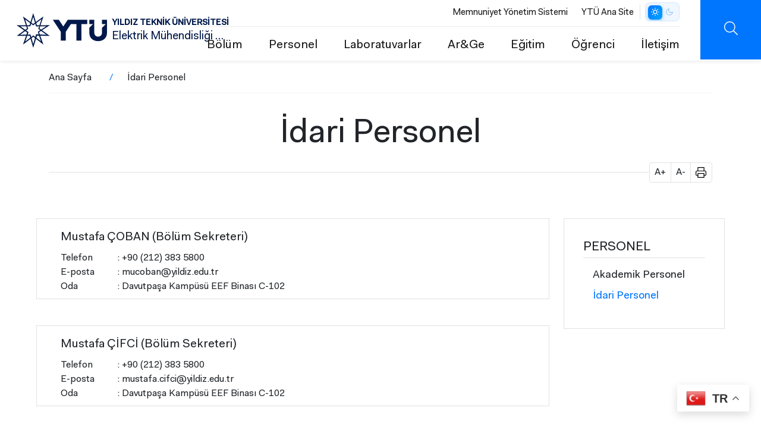

--- FILE ---
content_type: text/html; charset=UTF-8
request_url: https://elm.yildiz.edu.tr/idari-personel
body_size: 11081
content:
<!DOCTYPE html>
<html lang="tr" dir="ltr" prefix="og: https://ogp.me/ns#">
<head>
  <!-- Meta domain doğrulama -->
  <meta name="facebook-domain-verification" content="2jabomtpsjm1om60z1nhyrk0w8wbkp" />

  <!-- Meta Pixel Code -->
  <script>
    !function(f,b,e,v,n,t,s)
    {if(f.fbq)return;n=f.fbq=function(){n.callMethod?
    n.callMethod.apply(n,arguments):n.queue.push(arguments)};
    if(!f._fbq)f._fbq=n;n.push=n;n.loaded=!0;n.version='2.0';
    n.queue=[];t=b.createElement(e);t.async=!0;
    t.src=v;s=b.getElementsByTagName(e)[0];
    s.parentNode.insertBefore(t,s)}(window, document,'script',
    'https://connect.facebook.net/en_US/fbevents.js');
    fbq('init', '4098821720360109');
    fbq('track', 'PageView');
  </script>
  <noscript>
    <img height="1" width="1" style="display:none"
    src="https://www.facebook.com/tr?id=4098821720360109&ev=PageView&noscript=1" />
  </noscript>
  <!-- End Meta Pixel Code -->

  <!-- Twitter Pixel Code -->
  <script>
    !function(e,t,n,s,u,a){
      e.twq||(s=e.twq=function(){
        s.exe?s.exe.apply(s,arguments):s.queue.push(arguments);
      },s.version='1.1',s.queue=[],u=t.createElement(n),
      u.async=!0,u.src='https://static.ads-twitter.com/uwt.js',
      a=t.getElementsByTagName(n)[0],a.parentNode.insertBefore(u,a))
    }(window,document,'script');
    twq('config','o2xz9');
  </script>
  <!-- End Twitter Pixel Code -->

  <meta charset="utf-8" />
<style>/* @see https://github.com/aFarkas/lazysizes#broken-image-symbol */.js img.lazyload:not([src]) { visibility: hidden; }/* @see https://github.com/aFarkas/lazysizes#automatically-setting-the-sizes-attribute */.js img.lazyloaded[data-sizes=auto] { display: block; width: 100%; }</style>
<link rel="canonical" href="http://elm.yildiz.edu.tr/idari-personel" />
<meta name="Generator" content="Drupal 10 (https://www.drupal.org)" />
<meta name="MobileOptimized" content="width" />
<meta name="HandheldFriendly" content="true" />
<meta name="viewport" content="width=device-width, initial-scale=1.0" />
<script type="application/ld+json">{
          "@context": "https://schema.org",
          "@type": "BreadcrumbList",
          "itemListElement": [{
            "@type": "ListItem",
            "position": "1",
            "name": "Ana Sayfa",
            "item": "http://elm.yildiz.edu.tr/"
          },{
              "@type": "ListItem",
              "position": "2",
              "name": "İdari Personel"
            }]}</script>
<link rel="icon" href="/themes/custom/ytu/favicon.ico" type="image/vnd.microsoft.icon" />
<link rel="alternate" hreflang="tr" href="http://elm.yildiz.edu.tr/idari-personel" />

  <title>İdari Personel | YTÜ Elektrik Mühendisliği Bölümü</title>
  <link rel="stylesheet" media="all" href="/core/themes/stable9/css/system/components/align.module.css?t7ncsc" />
<link rel="stylesheet" media="all" href="/core/themes/stable9/css/system/components/fieldgroup.module.css?t7ncsc" />
<link rel="stylesheet" media="all" href="/core/themes/stable9/css/system/components/container-inline.module.css?t7ncsc" />
<link rel="stylesheet" media="all" href="/core/themes/stable9/css/system/components/clearfix.module.css?t7ncsc" />
<link rel="stylesheet" media="all" href="/core/themes/stable9/css/system/components/details.module.css?t7ncsc" />
<link rel="stylesheet" media="all" href="/core/themes/stable9/css/system/components/hidden.module.css?t7ncsc" />
<link rel="stylesheet" media="all" href="/core/themes/stable9/css/system/components/item-list.module.css?t7ncsc" />
<link rel="stylesheet" media="all" href="/core/themes/stable9/css/system/components/js.module.css?t7ncsc" />
<link rel="stylesheet" media="all" href="/core/themes/stable9/css/system/components/nowrap.module.css?t7ncsc" />
<link rel="stylesheet" media="all" href="/core/themes/stable9/css/system/components/position-container.module.css?t7ncsc" />
<link rel="stylesheet" media="all" href="/core/themes/stable9/css/system/components/reset-appearance.module.css?t7ncsc" />
<link rel="stylesheet" media="all" href="/core/themes/stable9/css/system/components/resize.module.css?t7ncsc" />
<link rel="stylesheet" media="all" href="/core/themes/stable9/css/system/components/system-status-counter.css?t7ncsc" />
<link rel="stylesheet" media="all" href="/core/themes/stable9/css/system/components/system-status-report-counters.css?t7ncsc" />
<link rel="stylesheet" media="all" href="/core/themes/stable9/css/system/components/system-status-report-general-info.css?t7ncsc" />
<link rel="stylesheet" media="all" href="/core/themes/stable9/css/system/components/tablesort.module.css?t7ncsc" />
<link rel="stylesheet" media="all" href="/modules/contrib/extlink/extlink.css?t7ncsc" />
<link rel="stylesheet" media="all" href="/modules/contrib/paragraphs/css/paragraphs.unpublished.css?t7ncsc" />
<link rel="stylesheet" media="all" href="/core/themes/stable9/css/core/assets/vendor/normalize-css/normalize.css?t7ncsc" />
<link rel="stylesheet" media="all" href="/themes/custom/ytu/css/_global/bs/bootstrap-grid.css?t7ncsc" />
<link rel="stylesheet" media="all" href="/themes/custom/ytu/css/_global/style.css?t7ncsc" />
<link rel="stylesheet" media="all" href="/themes/custom/ytu/css/_global/dark-mode.css?t7ncsc" />
<link rel="stylesheet" media="all" href="/themes/custom/ytu/css/_global/icons.css?t7ncsc" />
<link rel="stylesheet" media="all" href="/themes/custom/ytu/css/_global/print.css?t7ncsc" />
<link rel="stylesheet" media="all" href="/themes/custom/ytu/css/header-modern-controls.css?t7ncsc" />
<link rel="stylesheet" media="all" href="/themes/custom/ytu/components/_global/aos/aos.min.css?t7ncsc" />
<link rel="stylesheet" media="all" href="/themes/custom/ytu/css/_global/bs/buttons.css?t7ncsc" />
<link rel="stylesheet" media="all" href="/themes/custom/ytu/css/_global/utilities.css?t7ncsc" />
<link rel="stylesheet" media="all" href="/themes/custom/ytu/css/person_content2/person_content2.css?t7ncsc" />
<link rel="stylesheet" media="all" href="/themes/custom/ytu/css/share/share.css?t7ncsc" />
<link rel="stylesheet" media="all" href="/themes/custom/ytu/css/sidebar/sidebar.css?t7ncsc" />
<link rel="stylesheet" media="all" href="/themes/custom/ytu/components/_global/select2/select2.min.css?t7ncsc" />
<link rel="stylesheet" media="all" href="/themes/custom/ytu/css/_global/select2/select2-custom.css?t7ncsc" />
<link rel="stylesheet" media="all" href="/themes/custom/ytu/css/static-search/static-search.css?t7ncsc" />
<link rel="stylesheet" media="all" href="/themes/custom/ytu/css/subsite/css/subsite-header.css?t7ncsc" />
<link rel="stylesheet" media="all" href="/themes/custom/ytu/css/subsite/css/subsite-footer.css?t7ncsc" />
<link rel="stylesheet" media="all" href="/themes/custom/ytu/css/subsite/css/subsite.css?t7ncsc" />

  

  <!-- Google Analytics -->
  <script async src="//www.google-analytics.com/analytics.js"></script>
  <script async src="https://www.googletagmanager.com/gtag/js?id=G-DWKC67PSKG"></script>
  <script>
    window.dataLayer = window.dataLayer || [];
    function gtag(){dataLayer.push(arguments);}
    gtag('js', new Date());
    gtag('config', 'G-DWKC67PSKG');
  </script>
</head>

  <body class="path-node">
        <a href="#main-content" class="visually-hidden focusable">
      Ana içeriğe atla
    </a>
    
      <div class="dialog-off-canvas-main-canvas" data-off-canvas-main-canvas>
    
<div class="layout-container">

      <div class="header-mobile-left position-fixed"></div>
<header class="main-header d-flex align-items-center justify-content-between fixed">
  <div class="branding-wrap mx-5">
    <div>
  
    
        <a href="/" rel="home">
      <img src="/themes/custom/ytu/logo-subsite.svg" alt="Ana Sayfa" fetchpriority="high" />
    </a>
        <a href="/" rel="home">YILDIZ TEKNİK ÜNİVERSİTESİ</a>
    <a href="/" rel="home">Elektrik Mühendisliği Bölümü</a>
</div>

  </div>
  <div class="rightBar d-flex">
    <div class="header-menu">
      <div class="header-top-menu d-flex align-items-center fs-10 justify-content-end">
        <div class="header-top-menu-wrapper border-end">
              <nav  class="block block-menu navigation menu--header-top">
  
    
  
    

        
              <ul>
              <li>
        <a href="https://bkys.yildiz.edu.tr/editMemnuniyetYonetimi">Memnuniyet Yönetim Sistemi</a>
              </li>
          <li>
        <a href="https://yildiz.edu.tr">YTÜ Ana Site</a>
              </li>
        </ul>
  


  </nav>

        </div>
        <div class="language-switcher-language-url" role="navigation">
  
    
      
  </div>

        <div class="dark-mode-switch d-flex align-items-center justify-content-center ">
          <span class="me-1">Mod</span>
          <ul class="position-relative">
            <li class="bar-bg"></li>
            <li class="white active">
              <a href="javascript:void(0);">
                <i class="ytu-icon sun"></i>
              </a>
            </li>
            <li class="dark">
              <a href="javascript:void(0);">
                <i class="ytu-icon moon"></i>
              </a>
            </li>
          </ul>
        </div>
      </div>
      <div class="header-bottom-menu fs-7  d-flex justify-content-end align-items-center">
                                <nav aria-labelledby="block-ytu-main-menu-menu" id="block-ytu-main-menu" class="block navbar navbar-light navbar-expand-lg block-menu navigation menu--main">
  
            
      <h2 class="visually-hidden" id="block-ytu-main-menu-menu">Ana Menü</h2>
    

        
              <ul>
              <li>
        <a href="">Bölüm</a>
                                <ul>
              <li>
        <a href="/yonetim" data-drupal-link-system-path="node/190">Yönetim</a>
              </li>
          <li>
        <a href="/hakkinda" data-drupal-link-system-path="node/1485">Tarihçe</a>
              </li>
          <li>
        <a href="/misyon-ve-vizyon" data-drupal-link-system-path="node/65">Misyon ve Vizyon</a>
              </li>
          <li>
        <a href="/bolum-tanitimi" data-drupal-link-system-path="node/44">Bölüm Tanıtımı</a>
              </li>
          <li>
        <a href="/komisyonlar" data-drupal-link-system-path="node/3606">Komisyonlar</a>
              </li>
          <li>
        <a href="https://kalite.yildiz.edu.tr/sayfa/Kalite-Dok%c3%bcmanlar%c4%b1/Formlar/339">Formlar</a>
              </li>
          <li>
        <a href="/etik-ilkeler-yonergesi" data-drupal-link-system-path="node/3186">Etik İlkeler Yönergesi</a>
              </li>
          <li>
        <a href="/program-egitim-amaclari" data-drupal-link-system-path="node/3552">Program Eğitim Amaçları</a>
              </li>
          <li>
        <a href="/program-ciktilari" data-drupal-link-system-path="node/3555">Program Çıktıları</a>
              </li>
          <li>
        <a href="/emekli-ogretim-uyeleri" data-drupal-link-system-path="node/1487">Emeği Geçenler</a>
              </li>
        </ul>
  
              </li>
          <li>
        <a href="">Personel</a>
                                <ul>
              <li>
        <a href="/akademik-personel" data-drupal-link-system-path="node/2795">Akademik Personel</a>
              </li>
          <li>
        <a href="/idari-personel" data-drupal-link-system-path="node/295" class="is-active" aria-current="page">İdari Personel</a>
              </li>
        </ul>
  
              </li>
          <li>
        <a href="">Laboratuvarlar</a>
                                <ul>
              <li>
        <a href="https://labsis.yildiz.edu.tr/Root/LabDetails/8793dda2-7ac0-4b5c-b441-6e57982d93fd">ABB Motor Kontrol Laboratuvarı</a>
              </li>
          <li>
        <a href="https://labsis.yildiz.edu.tr/Root/LabDetails/987da7eb-55b7-4012-8f49-d58e7b05502d">Aydınlatma Laboratuvarı</a>
              </li>
          <li>
        <a href="https://labsis.yildiz.edu.tr/Root/LabDetails/3c5da149-e9ad-438b-bf64-9c36b0a58f21">Elektrik Devre Laboratuvarı</a>
              </li>
          <li>
        <a href="https://labsis.yildiz.edu.tr/Root/LabDetails/fe2328bb-4280-44e5-a430-3517cb02bdf5">Elektrik Makinaları Laboratuvarı</a>
              </li>
          <li>
        <a href="https://labsis.yildiz.edu.tr/Root/LabDetails/845f0b0b-bace-47c1-8011-669e7e2176bb">Elektrik Tesisleri Laboratuvarı</a>
              </li>
          <li>
        <a href="/elektrik-ic-tesisat-laboratuvari" data-drupal-link-system-path="node/3351">Elektrik İç Tesisat Laboratuvarı</a>
              </li>
          <li>
        <a href="/elektronik-laboratuvari" data-drupal-link-system-path="node/1488">Elektronik Laboratuvarı</a>
              </li>
          <li>
        <a href="https://labsis.yildiz.edu.tr/Root/LabDetails/aa912076-d074-42ab-b108-184fa531d1a3">Güç Elektroniği Laboratuvarı</a>
              </li>
          <li>
        <a href="https://labsis.yildiz.edu.tr/Root/LabDetails/7061de83-9269-47a5-9eb7-36f1b642a667">Yenilenebilir Enerji Sistemleri Laboratuvarı</a>
              </li>
          <li>
        <a href="https://labsis.yildiz.edu.tr/Root/LabDetails/4edba41f-8f00-4c1a-bb76-3cde9652d4da">Yüksek Gerilim Laboratuvarı</a>
              </li>
        </ul>
  
              </li>
          <li>
        <a href="">Ar&amp;Ge</a>
                                <ul>
              <li>
        <a href="https://avesis.yildiz.edu.tr/arama?Bulunan_Kay%C4%B1t_T%C3%BCrleri%5B0%5D=Yay%C4%B1nlar&amp;Fak%C3%BClte%5B0%5D=Elektrik-Elektronik%20Fak%C3%BCltesi&amp;B%C3%B6l%C3%BCm%5B0%5D=Elektrik%20M%C3%BCh.B%C3%B6l%C3%BCm%C3%BC">Yayınlar</a>
              </li>
          <li>
        <a href="https://avesis.yildiz.edu.tr/arama?Bulunan_Kay%C4%B1t_T%C3%BCrleri%5B0%5D=Projeler&amp;Fak%C3%BClte%5B0%5D=Elektrik-Elektronik%20Fak%C3%BCltesi&amp;B%C3%B6l%C3%BCm%5B0%5D=Elektrik%20M%C3%BCh.B%C3%B6l%C3%BCm%C3%BC">Projeler</a>
              </li>
        </ul>
  
              </li>
          <li>
        <a href="">Eğitim</a>
                                <ul>
              <li>
        <a href="http://www.bologna.yildiz.edu.tr/index.php?r=program/view&amp;id=7&amp;aid=4">Lisans Programı</a>
              </li>
          <li>
        <a href="http://www.bologna.yildiz.edu.tr/index.php?r=program/view&amp;id=322&amp;aid=4">Elektrik Tesisleri Yüksek Lisans Programı</a>
              </li>
          <li>
        <a href="http://www.bologna.yildiz.edu.tr/index.php?r=program/view&amp;id=324&amp;aid=4">Elektrik Makinaları ve Güç Elektroniği Yüksek Lisans Programı</a>
              </li>
          <li>
        <a href="http://www.bologna.yildiz.edu.tr/index.php?r=program/view&amp;id=323&amp;aid=4">Elektrik Tesisleri Doktora Programı</a>
              </li>
          <li>
        <a href="http://www.bologna.yildiz.edu.tr/index.php?r=program/view&amp;id=325&amp;aid=4">Elektrik Makinaları ve Güç Elektroniği Doktora Programı</a>
              </li>
        </ul>
  
              </li>
          <li>
        <a href="">Öğrenci</a>
                                <ul>
              <li>
        <a href="https://elm.yildiz.edu.tr/bitirme-calismasi">Bitirme Çalışması</a>
              </li>
          <li>
        <a href="https://elm.yildiz.edu.tr/muhendislik-tasarimi">Tasarım Projesi</a>
              </li>
          <li>
        <a href="https://elm.yildiz.edu.tr/cdtp">Çok Disiplinli Tasarım Projesi</a>
              </li>
          <li>
        <a href="https://elm.yildiz.edu.tr/isletmede-mesleki-egitim-koop">KOOP</a>
              </li>
          <li>
        <a href="https://elm.yildiz.edu.tr/staj-islemleri">Staj</a>
              </li>
          <li>
        <a href="https://erasmus.yildiz.edu.tr/">Erasmus</a>
              </li>
          <li>
        <a href="https://www.yildiz.edu.tr/kampus/kampus-yasami/ogrenci-kulupleri">Öğrenci Kulüpleri</a>
              </li>
          <li>
        <a href="/akran-danisman" data-drupal-link-system-path="node/2830">Akran Danışman</a>
              </li>
          <li>
        <a href="https://ogi.yildiz.edu.tr/ogi/3">Akademik Takvim</a>
              </li>
          <li>
        <a href="/ders-programi" data-drupal-link-system-path="node/3546">Ders Programı</a>
              </li>
          <li>
        <a href="https://kalite.yildiz.edu.tr/media/files/Y%C3%96-075-YT%C3%9C%20S%C4%B1nav%20Y%C3%B6nergesi.docx">Sınav Kuralları</a>
              </li>
          <li>
        <a href="/cap-protokolleri" data-drupal-link-system-path="node/3549">ÇAP Protokolleri</a>
              </li>
          <li>
        <a href="/cift-anadal-yandal-kurumlarasi-ve-kurumici-gecisler" data-drupal-link-system-path="node/3486">Çift Anadal, Yandal, Kurumlarası ve Kurumiçi Geçişler</a>
              </li>
        </ul>
  
              </li>
          <li>
        <a href="/iletisim" data-drupal-link-system-path="node/52">İletişim</a>
              </li>
        </ul>
  


  </nav>


              </div>
    </div>
    <div class="header-buttonbar d-flex">
                                      <div class="searchBtn ytu-icon search d-flex" data-url="/search/content"></div>
      <div class="iconMenu d-flex d-lg-none">
        <div class="ico">
            <span></span>
            <span></span>
            <span></span>
        </div>
      </div>
    </div>
  </div>
  <div class="submenu" style="visibility: hidden;opacity:0;">
    <div class="container">
      <div class="row">
        <div class="searchBar">
            <form action="/search/content">
                <div class="form-group">
                    <input type="text" name="keys" autocomplete="off" placeholder="YTÜ'de ara...">
                </div>
                <div class="submit">
                    <button class="ytu-icon search"></button>
                </div>
            </form>
        </div>
        <div class="all">
          <div class="iconMenu mobile-menu-icon open d-block d-lg-none">
            <div class="ico">
              <span></span>
              <span></span>
              <span></span>
              </div>
            </div>
          <div class="menu-wrapper">
                                <nav aria-labelledby="block-header-main-menu-menu" id="block-header-main-menu" class="block navbar navbar-light navbar-expand-lg block-menu navigation menu--main">
  
            
      <h2 class="visually-hidden" id="block-header-main-menu-menu">Ana Menü</h2>
    

        




              <ul class="nav navbar-nav">
                                            <li  class="nav-item menu-expanded" data-aos="fade-right" data-aos-easing="ease-in-sine">
            <a href="" class="nav-link menu-toggle" role="button" aria-expanded="false">Bölüm</a>
          
                                    <ul class="sub-menu">
                                            <li >
                            <a href="/yonetim" class="menu-item" data-drupal-link-system-path="node/190">Yönetim</a>
          
                    </li>
                                        <li >
                            <a href="/hakkinda" class="menu-item" data-drupal-link-system-path="node/1485">Tarihçe</a>
          
                    </li>
                                        <li >
                            <a href="/misyon-ve-vizyon" class="menu-item" data-drupal-link-system-path="node/65">Misyon ve Vizyon</a>
          
                    </li>
                                        <li >
                            <a href="/bolum-tanitimi" class="menu-item" data-drupal-link-system-path="node/44">Bölüm Tanıtımı</a>
          
                    </li>
                                        <li >
                            <a href="/komisyonlar" class="menu-item" data-drupal-link-system-path="node/3606">Komisyonlar</a>
          
                    </li>
                                        <li >
                            <a href="https://kalite.yildiz.edu.tr/sayfa/Kalite-Dok%c3%bcmanlar%c4%b1/Formlar/339" class="menu-item">Formlar</a>
          
                    </li>
                                        <li >
                            <a href="/etik-ilkeler-yonergesi" class="menu-item" data-drupal-link-system-path="node/3186">Etik İlkeler Yönergesi</a>
          
                    </li>
                                        <li >
                            <a href="/program-egitim-amaclari" class="menu-item" data-drupal-link-system-path="node/3552">Program Eğitim Amaçları</a>
          
                    </li>
                                        <li >
                            <a href="/program-ciktilari" class="menu-item" data-drupal-link-system-path="node/3555">Program Çıktıları</a>
          
                    </li>
                                        <li >
                            <a href="/emekli-ogretim-uyeleri" class="menu-item" data-drupal-link-system-path="node/1487">Emeği Geçenler</a>
          
                    </li>
            </ul>
  
                    </li>
                                        <li  class="nav-item menu-expanded menu-active" data-aos="fade-right" data-aos-easing="ease-in-sine">
            <a href="" class="nav-link menu-toggle" role="button" aria-expanded="false">Personel</a>
          
                                    <ul class="sub-menu">
                                            <li >
                            <a href="/akademik-personel" class="menu-item" data-drupal-link-system-path="node/2795">Akademik Personel</a>
          
                    </li>
                                        <li  class="menu-active">
                            <a href="/idari-personel" class="menu-item is-active" data-drupal-link-system-path="node/295" aria-current="page">İdari Personel</a>
          
                    </li>
            </ul>
  
                    </li>
                                        <li  class="nav-item menu-expanded" data-aos="fade-right" data-aos-easing="ease-in-sine">
            <a href="" class="nav-link menu-toggle" role="button" aria-expanded="false">Laboratuvarlar</a>
          
                                    <ul class="sub-menu">
                                            <li >
                            <a href="https://labsis.yildiz.edu.tr/Root/LabDetails/8793dda2-7ac0-4b5c-b441-6e57982d93fd" class="menu-item">ABB Motor Kontrol Laboratuvarı</a>
          
                    </li>
                                        <li >
                            <a href="https://labsis.yildiz.edu.tr/Root/LabDetails/987da7eb-55b7-4012-8f49-d58e7b05502d" class="menu-item">Aydınlatma Laboratuvarı</a>
          
                    </li>
                                        <li >
                            <a href="https://labsis.yildiz.edu.tr/Root/LabDetails/3c5da149-e9ad-438b-bf64-9c36b0a58f21" class="menu-item">Elektrik Devre Laboratuvarı</a>
          
                    </li>
                                        <li >
                            <a href="https://labsis.yildiz.edu.tr/Root/LabDetails/fe2328bb-4280-44e5-a430-3517cb02bdf5" class="menu-item">Elektrik Makinaları Laboratuvarı</a>
          
                    </li>
                                        <li >
                            <a href="https://labsis.yildiz.edu.tr/Root/LabDetails/845f0b0b-bace-47c1-8011-669e7e2176bb" class="menu-item">Elektrik Tesisleri Laboratuvarı</a>
          
                    </li>
                                        <li >
                            <a href="/elektrik-ic-tesisat-laboratuvari" class="menu-item" data-drupal-link-system-path="node/3351">Elektrik İç Tesisat Laboratuvarı</a>
          
                    </li>
                                        <li >
                            <a href="/elektronik-laboratuvari" class="menu-item" data-drupal-link-system-path="node/1488">Elektronik Laboratuvarı</a>
          
                    </li>
                                        <li >
                            <a href="https://labsis.yildiz.edu.tr/Root/LabDetails/aa912076-d074-42ab-b108-184fa531d1a3" class="menu-item">Güç Elektroniği Laboratuvarı</a>
          
                    </li>
                                        <li >
                            <a href="https://labsis.yildiz.edu.tr/Root/LabDetails/7061de83-9269-47a5-9eb7-36f1b642a667" class="menu-item">Yenilenebilir Enerji Sistemleri Laboratuvarı</a>
          
                    </li>
                                        <li >
                            <a href="https://labsis.yildiz.edu.tr/Root/LabDetails/4edba41f-8f00-4c1a-bb76-3cde9652d4da" class="menu-item">Yüksek Gerilim Laboratuvarı</a>
          
                    </li>
            </ul>
  
                    </li>
                                        <li  class="nav-item menu-expanded" data-aos="fade-right" data-aos-easing="ease-in-sine">
            <a href="" class="nav-link menu-toggle" role="button" aria-expanded="false">Ar&amp;Ge</a>
          
                                    <ul class="sub-menu">
                                            <li >
                            <a href="https://avesis.yildiz.edu.tr/arama?Bulunan_Kay%C4%B1t_T%C3%BCrleri%5B0%5D=Yay%C4%B1nlar&amp;Fak%C3%BClte%5B0%5D=Elektrik-Elektronik%20Fak%C3%BCltesi&amp;B%C3%B6l%C3%BCm%5B0%5D=Elektrik%20M%C3%BCh.B%C3%B6l%C3%BCm%C3%BC" class="menu-item">Yayınlar</a>
          
                    </li>
                                        <li >
                            <a href="https://avesis.yildiz.edu.tr/arama?Bulunan_Kay%C4%B1t_T%C3%BCrleri%5B0%5D=Projeler&amp;Fak%C3%BClte%5B0%5D=Elektrik-Elektronik%20Fak%C3%BCltesi&amp;B%C3%B6l%C3%BCm%5B0%5D=Elektrik%20M%C3%BCh.B%C3%B6l%C3%BCm%C3%BC" class="menu-item">Projeler</a>
          
                    </li>
            </ul>
  
                    </li>
                                        <li  class="nav-item menu-expanded" data-aos="fade-right" data-aos-easing="ease-in-sine">
            <a href="" class="nav-link menu-toggle" role="button" aria-expanded="false">Eğitim</a>
          
                                    <ul class="sub-menu">
                                            <li >
                            <a href="http://www.bologna.yildiz.edu.tr/index.php?r=program/view&amp;id=7&amp;aid=4" class="menu-item">Lisans Programı</a>
          
                    </li>
                                        <li >
                            <a href="http://www.bologna.yildiz.edu.tr/index.php?r=program/view&amp;id=322&amp;aid=4" class="menu-item">Elektrik Tesisleri Yüksek Lisans Programı</a>
          
                    </li>
                                        <li >
                            <a href="http://www.bologna.yildiz.edu.tr/index.php?r=program/view&amp;id=324&amp;aid=4" class="menu-item">Elektrik Makinaları ve Güç Elektroniği Yüksek Lisans Programı</a>
          
                    </li>
                                        <li >
                            <a href="http://www.bologna.yildiz.edu.tr/index.php?r=program/view&amp;id=323&amp;aid=4" class="menu-item">Elektrik Tesisleri Doktora Programı</a>
          
                    </li>
                                        <li >
                            <a href="http://www.bologna.yildiz.edu.tr/index.php?r=program/view&amp;id=325&amp;aid=4" class="menu-item">Elektrik Makinaları ve Güç Elektroniği Doktora Programı</a>
          
                    </li>
            </ul>
  
                    </li>
                                        <li  class="nav-item menu-expanded" data-aos="fade-right" data-aos-easing="ease-in-sine">
            <a href="" class="nav-link menu-toggle" role="button" aria-expanded="false">Öğrenci</a>
          
                                    <ul class="sub-menu">
                                            <li >
                            <a href="https://elm.yildiz.edu.tr/bitirme-calismasi" class="menu-item">Bitirme Çalışması</a>
          
                    </li>
                                        <li >
                            <a href="https://elm.yildiz.edu.tr/muhendislik-tasarimi" class="menu-item">Tasarım Projesi</a>
          
                    </li>
                                        <li >
                            <a href="https://elm.yildiz.edu.tr/cdtp" class="menu-item">Çok Disiplinli Tasarım Projesi</a>
          
                    </li>
                                        <li >
                            <a href="https://elm.yildiz.edu.tr/isletmede-mesleki-egitim-koop" class="menu-item">KOOP</a>
          
                    </li>
                                        <li >
                            <a href="https://elm.yildiz.edu.tr/staj-islemleri" class="menu-item">Staj</a>
          
                    </li>
                                        <li >
                            <a href="https://erasmus.yildiz.edu.tr/" class="menu-item">Erasmus</a>
          
                    </li>
                                        <li >
                            <a href="https://www.yildiz.edu.tr/kampus/kampus-yasami/ogrenci-kulupleri" class="menu-item">Öğrenci Kulüpleri</a>
          
                    </li>
                                        <li >
                            <a href="/akran-danisman" class="menu-item" data-drupal-link-system-path="node/2830">Akran Danışman</a>
          
                    </li>
                                        <li >
                            <a href="https://ogi.yildiz.edu.tr/ogi/3" class="menu-item">Akademik Takvim</a>
          
                    </li>
                                        <li >
                            <a href="/ders-programi" class="menu-item" data-drupal-link-system-path="node/3546">Ders Programı</a>
          
                    </li>
                                        <li >
                            <a href="https://kalite.yildiz.edu.tr/media/files/Y%C3%96-075-YT%C3%9C%20S%C4%B1nav%20Y%C3%B6nergesi.docx" class="menu-item">Sınav Kuralları</a>
          
                    </li>
                                        <li >
                            <a href="/cap-protokolleri" class="menu-item" data-drupal-link-system-path="node/3549">ÇAP Protokolleri</a>
          
                    </li>
                                        <li >
                            <a href="/cift-anadal-yandal-kurumlarasi-ve-kurumici-gecisler" class="menu-item" data-drupal-link-system-path="node/3486">Çift Anadal, Yandal, Kurumlarası ve Kurumiçi Geçişler</a>
          
                    </li>
            </ul>
  
                    </li>
                                        <li  class="nav-item" data-aos="fade-right" data-aos-easing="ease-in-sine">
            <a href="/iletisim" class="nav-link" role="button" aria-expanded="false" data-drupal-link-system-path="node/52">İletişim</a>
          
                    </li>
            </ul>
  


  </nav>


                      </div>
          <div class="mobile-menu-bottom d-block d-lg-none">
              <div class="row header-top-menu" data-aos="fade-right" data-aos-easing="ease-in-sine">
                    <nav  class="block block-menu navigation menu--header-top">
  
    
  
    

        
              <ul>
              <li>
        <a href="https://bkys.yildiz.edu.tr/editMemnuniyetYonetimi">Memnuniyet Yönetim Sistemi</a>
              </li>
          <li>
        <a href="https://yildiz.edu.tr">YTÜ Ana Site</a>
              </li>
        </ul>
  


  </nav>

              </div>
              <div class="row lang-mod-change align-items-center">
                <div class="col-6 lang-title">
                  <div class="language-switcher-language-url" role="navigation">
  
    
      
  </div>

                </div>
                <div class="col-6 mod-title">
                  <div class="dark-mode-switch d-flex align-items-center justify-content-center">
                    <span class="me-1">Mod</span>
                    <ul class="position-relative">
                      <li class="bar-bg"></li>
                      <li class="white active">
                        <a href="javascript:void(0);">
                          <i class="ytu-icon sun"></i>
                        </a>
                      </li>
                      <li class="dark">
                        <a href="javascript:void(0);">
                          <i class="ytu-icon moon"></i>
                        </a>
                      </li>
                    </ul>
                  </div>
                </div>
              </div>
            
          </div>
        </div>
      </div>
    </div>
  </div>
  <div class="searchMenu" style="visibility: hidden;opacity:0;">
      <div class="container">
          <div class="row">
              <div class="searchBar">
                  <form action="/search/content">
                      <div class="form-group">
                          <input type="text" name="keys" autocomplete="off" required placeholder="Ne aramıştınız?">
                      </div>
                      <div class="submit">
                          <button class="ytu-icon search"></button>
                      </div>
                  </form>
              </div>
          </div>
      </div>
  </div>
</header>

    <div id="block-ytu-breadcrumbs">
  
    
      


  <nav class="align-self-center pt-1 container">
    <h2 id="system-breadcrumb" class="visually-hidden">Sayfa yolu</h2>
    <ul class="breadcrumb d-flex p-0">
          <li class="breadcrumb-item">
                  <a href="/" class="text-dark">Ana Sayfa</a>
              </li>
          <li class="breadcrumb-item">
                  <span class="text-dark">İdari Personel</span>
              </li>
        </ul>
  </nav>

  </div>

<div id="block-ytu-page-title" class="page-title-wrapper text-center">
  <div class="container">
    <div class="row">
              <div class="col-md-12">
  <h1 class="border-bottom"><span>İdari Personel</span>
</h1>
  <div class="title-tools print-none" style="margin-top: -17px;">
    <ul class="d-flex align-items-center float-right p-0 ms-auto me-0 mt-n2 border rounded bg-white m-0" style="width: 106px;">
      <li class="font-increase d-block py-1 px-2" style="border-right: 1px solid #e2e2e2;font-size: 16px;line-height:1.5;" role="button">A+</li>
      <li class="font-decrease d-block py-1 px-2" style="border-right: 1px solid #e2e2e2;font-size: 16px;line-height:1.5;" role="button">A-</li>
      <li class="page-print d-block py-1 px-2" style="font-size: 16px;line-height:1.5;" onclick="window.print()" role="button">
        <i class="ytu-icon print" style="font-size: 16px;line-height:1.5;">&nbsp;</i>
      </li>
    </ul>
  </div>

</div>
          </div>
  </div>
</div>


  
  

    <div class="subsite-container">
        <div class="row">
                        <div class="col-sm-12 col-lg-9 pt-60">
                            <main>
                    <a id="main-content" tabindex="-1"></a>                    <div class="layout-content">
                      <div data-drupal-messages-fallback class="hidden"></div>
<div id="block-ytu-content">
  
    
      <div>

  
    

  
  
      <div>
              <div>



        <div class="paragraph paragraph--type--prg-text paragraph--view-mode--default">
                
            </div>
    
</div>
              <div>




<div class="paragraph pb-5 position-relative flex-nowrap person-rektör paragraph--type--person-content2 prg_id--493 paragraph--view-mode--default">
        

  <div>
   
          <div class="w-100">
              <div>






<div class="w-100">
          

    <div class="d-lg-flex mb-3 border person-container position-relative">
    
    <div class="person-img">
    
    
    </div>
    
       <div class="person-text">
 
         <span class="fs-7 pb-2 d-inline-block">
            <div>Mustafa ÇOBAN (Bölüm Sekreteri)</div>
      </span>
        <ul>
                          
              <li><span class="person-label">Telefon </span>: +90 (212) 383 5800</li>
                                        
              <li><span class="person-label">E-posta </span>: mucoban@yildiz.edu.tr</li>
                                        
              <li><span class="person-label">Oda </span>: Davutpaşa Kampüsü EEF Binası C-102</li>
                              </ul>
       </div>
    
       <a href=""> 
                    <div class="icon-deleted"></div>
                  </a>
        </div>
    
</div>
 
</div>
              </div>
      </div>

    </div>
</div>
              <div>




<div class="paragraph pb-5 position-relative flex-nowrap person-rektör paragraph--type--person-content2 prg_id--2796 paragraph--view-mode--default">
        

  <div>
   
          <div class="w-100">
              <div>






<div class="w-100">
          

    <div class="d-lg-flex mb-3 border person-container position-relative">
    
    <div class="person-img">
    
    
    </div>
    
       <div class="person-text">
 
         <span class="fs-7 pb-2 d-inline-block">
            <div>Mustafa ÇİFCİ (Bölüm Sekreteri)</div>
      </span>
        <ul>
                          
              <li><span class="person-label">Telefon </span>: +90 (212) 383 5800</li>
                                        
              <li><span class="person-label">E-posta </span>: mustafa.cifci@yildiz.edu.tr</li>
                                        
              <li><span class="person-label">Oda </span>: Davutpaşa Kampüsü EEF Binası C-102</li>
                              </ul>
       </div>
    
       <a href=""> 
                    <div class="icon-deleted"></div>
                  </a>
        </div>
    
</div>
 
</div>
              </div>
      </div>

    </div>
</div>
          </div>
  

  
            <div class="content-footer position-relative d-flex justify-content-center w-100 py-2 print-none">
            <span class="back-button position-relative align-self-center fs-7 print-none pt-1" onclick="history.back()" role="button">
                <i class="ytu-icon left-icon align-middle me-2">&nbsp;</i>Geri
            </span>
            <span class="share-desc align-self-center fw-bold fs-7 pt-1">Paylaş</span>
            <div class="share-buttons d-flex print-none">
                <a href="https://twitter.com/intent/tweet?url=http://elm.yildiz.edu.tr/idari-personel" target="_blank" rel="noreferrer">
                    <i class="ytu-icon twitter">&nbsp;</i>
                </a>
                <a href="https://www.facebook.com/sharer/sharer.php?u=http://elm.yildiz.edu.tr/idari-personel" target="_blank" rel="noreferrer">
                    <i class="ytu-icon facebook">&nbsp;</i>
                </a>
                <a href="https://www.linkedin.com/shareArticle?url=http://elm.yildiz.edu.tr/idari-personel&title=İdari Personel" target="_blank"  rel="noreferrer">
                    <i class="ytu-icon linkedin">&nbsp;</i>
                </a>
            </div>
        </div>
    
</div>

  </div>


                    </div>
                </main>
            </div>
                        <div class="col-sm-12 col-lg-3 sidebar-wrapper">
                <aside class="sidebar-region">
                  <div id="block-sidebar-menu" class="block block-menu navigation menu--main">
  
    
      

              <ul class="nav navbar-nav">
    
                                      
                    </li>
                                                        <li  class="nav-item menu-expanded menu-active">
                <a href="" class="nav-link menu-toggle text-dark fs-13 text-uppercase border-bottom p-0 mb-3" role="button" aria-expanded="false">Personel</a>
                      
                                                  <ul class="sub-menu ps-3 open" style="display: block;">
                        
                                        <li  class="text-dark pb-2">
                            <a href="/akademik-personel" class="menu-item text-dark fs-8" data-drupal-link-system-path="node/2795">Akademik Personel</a>
          
                                          </li>
                                        <li  class="text-dark pb-2 menu-active">
                            <a href="/idari-personel" class="menu-item text-dark fs-8 is-active" data-drupal-link-system-path="node/295" aria-current="page">İdari Personel</a>
          
                                          </li>
      
        
              </ul>
                                </li>
                                      
                    </li>
                                      
                    </li>
                                      
                    </li>
                                      
                    </li>
                                      
                    </li>
      
              </ul>
        


  </div>


                </aside>
            </div>
                    </div>
    </div>
  
          <footer class="main-footer text-white bg-dark-blue d-block mt-4">
        <div class="container">
              <div id="block-ytu-gtranslate">
  
    
      
<div class="gtranslate_wrapper"></div><script>window.gtranslateSettings = {"switcher_horizontal_position":"right","switcher_vertical_position":"bottom","horizontal_position":"inline","vertical_position":"inline","float_switcher_open_direction":"top","switcher_open_direction":"bottom","default_language":"tr","native_language_names":0,"detect_browser_language":0,"add_new_line":0,"select_language_label":"Dil","flag_size":16,"flag_style":"3d","globe_size":20,"alt_flags":[],"wrapper_selector":".gtranslate_wrapper","url_structure":"none","custom_domains":null,"languages":["en","tr"],"custom_css":"","flags_location":"\/modules\/contrib\/gtranslate\/flags\/"};</script><script>(function(){var js = document.createElement('script');js.setAttribute('src', '/modules/contrib/gtranslate/js/float.js');js.setAttribute('data-gt-orig-url', '/idari-personel');js.setAttribute('data-gt-orig-domain', 'elm.yildiz.edu.tr');document.body.appendChild(js);})();</script>
  </div>
<div id="block-footer-address">
  
    
      
            <div><div class="d-lg-flex justify-content-center mb-lg-6 footer-adress text-center">
<div class="ps-lg-4 pe-lg-4 text-lg-center border-end">YTÜ Elektrik Mühendisliği Bölümü C Blok Davutpaşa Mah., Davutpaşa Caddesi 34220 Esenler- İstanbul</div>

<div class="ps-lg-4 pe-lg-4 text-lg-center border-end">Telefon: 0212 383 58 00</div>

<div class="ps-lg-4 pe-lg-4 text-lg-center border-end">Faks: 0212 383 58 58</div>
</div>
</div>
      
  </div>
<div id="block-footer-social-media">
  
    
      
            <div><div style="align-items:center;display:flex;gap:20px;justify-content:center;"><a href="https://www.facebook.com/ytuelm" target="_blank" aria-label="Facebook"><img alt="Facebook" width="20" height="20" loading="lazy" class="lazyload" data-src="https://upload.wikimedia.org/wikipedia/commons/5/51/Facebook_f_logo_%282019%29.svg" src="/themes/custom/ytu/images/lazy-load.png"></a><a href="https://www.facebook.com/hesabin" target="_blank" aria-label="Facebook"> </a><a href="https://www.instagram.com/ytuelm/" target="_blank" aria-label="Instagram"><img alt="Instagram" width="20" height="20" loading="lazy" class="lazyload" data-src="https://upload.wikimedia.org/wikipedia/commons/a/a5/Instagram_icon.png" src="/themes/custom/ytu/images/lazy-load.png"></a><a href="https://www.instagram.com/hesabin" target="_blank" aria-label="Instagram"> </a><a href="https://x.com/ytuelm" target="_blank" aria-label="X"><img alt="X" width="20" height="16" loading="lazy" class="lazyload" data-src="https://upload.wikimedia.org/wikipedia/commons/6/6f/Logo_of_Twitter.svg" src="/themes/custom/ytu/images/lazy-load.png"></a><a href="https://twitter.com/hesabin" target="_blank" aria-label="X"> </a><a href="https://www.linkedin.com/school/ytuelm/" target="_blank" aria-label="LinkedIn"><img alt="LinkedIn" width="20" height="20" loading="lazy" class="lazyload" data-src="https://upload.wikimedia.org/wikipedia/commons/c/ca/LinkedIn_logo_initials.png" src="/themes/custom/ytu/images/lazy-load.png"></a><a href="https://www.linkedin.com/in/hesabin" target="_blank" aria-label="LinkedIn"> </a><a href="https://www.youtube.com/user/ytuwebtv" target="_blank" aria-label="YouTube"><img alt="YouTube" width="28" height="6" loading="lazy" class="lazyload" data-src="https://upload.wikimedia.org/wikipedia/commons/b/b8/YouTube_Logo_2017.svg" src="/themes/custom/ytu/images/lazy-load.png"></a><a href="https://www.youtube.com/@hesabin" target="_blank" aria-label="YouTube">&nbsp;</a></div></div>
      
  </div>
<div id="block-footer-copright">
  
    
      
            <div><div class="d-lg-flex justify-content-center footer-copyright text-center">
<div class="ps-lg-4 pe-lg-4 text-lg-center border-end">© 2022 Yıldız Teknik Üniversitesi. İstanbul, Türkiye.</div>

<div class="ps-lg-4 pe-lg-4 text-lg-center"><a class="text-white" href="https://yildiz.edu.tr/gizlilik">Gizlilik</a></div>

<div class="ps-lg-4 pe-lg-4 text-lg-center"><a class="text-white" href="https://yildiz.edu.tr/cerezler">Çerezler</a></div>

<div class="ps-lg-4 pe-lg-4 text-lg-center"><a class="text-white" href="https://yildiz.edu.tr/universite/hukuksal-metinler/kvkk-aydinlatma-metni">KVKK Aydınlatma Metni</a></div>
</div>
</div>
      
  </div>


        </div>
    </footer>

  </div>
  </div>

    
    <script type="application/json" data-drupal-selector="drupal-settings-json">{"path":{"baseUrl":"\/","pathPrefix":"","currentPath":"node\/295","currentPathIsAdmin":false,"isFront":false,"currentLanguage":"tr"},"pluralDelimiter":"\u0003","suppressDeprecationErrors":true,"lazy":{"lazysizes":{"lazyClass":"lazyload","loadedClass":"lazyloaded","loadingClass":"lazyloading","preloadClass":"lazypreload","errorClass":"lazyerror","autosizesClass":"lazyautosizes","srcAttr":"data-src","srcsetAttr":"data-srcset","sizesAttr":"data-sizes","minSize":40,"customMedia":[],"init":true,"expFactor":1.5,"hFac":0.8,"loadMode":2,"loadHidden":true,"ricTimeout":0,"throttleDelay":125,"plugins":[]},"placeholderSrc":"\/themes\/custom\/ytu\/images\/lazy-load.png","preferNative":false,"minified":true,"libraryPath":"\/libraries\/lazysizes"},"data":{"extlink":{"extTarget":true,"extTargetNoOverride":false,"extNofollow":false,"extNoreferrer":true,"extFollowNoOverride":false,"extClass":"0","extLabel":"(link is external)","extImgClass":false,"extSubdomains":false,"extExclude":"","extInclude":"","extCssExclude":"","extCssExplicit":"","extAlert":false,"extAlertText":"This link will take you to an external web site. We are not responsible for their content.","mailtoClass":"0","mailtoLabel":"(link sends email)","extUseFontAwesome":false,"extIconPlacement":"append","extFaLinkClasses":"fa fa-external-link","extFaMailtoClasses":"fa fa-envelope-o","whitelistedDomains":[]}},"user":{"uid":0,"permissionsHash":"212e3bd1abafff65531d81ec9dff2ee4b48135a0ff3bc5449c05a07c0e630244"}}</script>
<script src="/core/assets/vendor/jquery/jquery.min.js?v=3.7.1"></script>
<script src="/core/assets/vendor/once/once.min.js?v=1.0.1"></script>
<script src="/sites/elm.yildiz.edu.tr/files/languages/tr_tXmxdMd0vqSGXLikmdc3Uhe58_-osMhdRms883xN7XY.js?t7ncsc"></script>
<script src="/core/misc/drupalSettingsLoader.js?v=10.5.6"></script>
<script src="/core/misc/drupal.js?v=10.5.6"></script>
<script src="/core/misc/drupal.init.js?v=10.5.6"></script>
<script src="/modules/contrib/extlink/extlink.js?v=10.5.6"></script>
<script src="/modules/contrib/lazy/js/lazy.js?v=10.5.6"></script>
<script src="/themes/custom/ytu/components/_global/aos/aos.min.js?v=0.1"></script>
<script src="/themes/custom/ytu/components/_global/script.js?v=2.0.0"></script>
<script src="/themes/custom/ytu/components/sidebar/sidebar.js?v=0.1"></script>
<script src="/themes/custom/ytu/components/_global/select2/select2.min.js?v=0.1"></script>
<script src="/themes/custom/ytu/components/_global/select2/select2-tr.min.js?v=0.1"></script>
<script src="/themes/custom/ytu/components/_global/mark/jquery.mark.min.js?v=0.1"></script>
<script src="/themes/custom/ytu/components/static-search/static-search.js?v=0.1"></script>
<script src="/themes/custom/ytu/components/subsite/js/subsite-header.js?v=0.1"></script>
<script src="/themes/custom/ytu/components/subsite/js/subsite.js?v=0.1"></script>
<script src="/themes/custom/ytu/components/_global/svg-injector/svg-injector.min.js?v=0.1"></script>


  <script src="https://ajax.googleapis.com/ajax/libs/webfont/1.6.26/webfont.js"></script>
  <script>
      WebFont.load({
        custom: {
          families: ['Fakt Pro', 'Fakt Pro Med', 'Felix Titling'],
          urls: ['/themes/custom/ytu/css/_global/fonts.css'],
        }
      });
  </script>
  <script>
        (function(i,s,o,g,r,a,m){i['GoogleAnalyticsObject']=r;i[r]=i[r]||function(){
        (i[r].q=i[r].q||[]).push(arguments)},i[r].l=1*new Date();a=s.createElement(o),
        m=s.getElementsByTagName(o)[0];a.async=1;a.src=g;m.parentNode.insertBefore(a,m)
        })(window,document,'script','//www.google-analytics.com/analytics.js','ga');

      ga('create', 'UA-32348550-1', 'auto');
      ga('send', 'pageview', {
        'dimension1':  '193.35.200.234'
      }); 
  </script>
        
        <!-- LinkedIn Insight Tag -->
  <script type="text/javascript">
    _linkedin_partner_id = "7537754";
    window._linkedin_data_partner_ids = window._linkedin_data_partner_ids || [];
    window._linkedin_data_partner_ids.push(_linkedin_partner_id);
  </script>

  <script type="text/javascript">
    (function(l) {
      if (!l){window.lintrk = function(a,b){window.lintrk.q.push([a,b])};
      window.lintrk.q=[]}
      var s = document.getElementsByTagName("script")[0];
      var b = document.createElement("script");
      b.type = "text/javascript";b.async = true;
      b.src = "https://snap.licdn.com/li.lms-analytics/insight.min.js";
      s.parentNode.insertBefore(b, s);
    })(window.lintrk);
  </script>

  <noscript>
    <img height="1" width="1" style="display:none;" alt=""
    src="https://px.ads.linkedin.com/collect/?pid=7537754&fmt=gif" />
  </noscript>
  <!-- End LinkedIn Insight Tag -->

  </body>
</html>


--- FILE ---
content_type: text/css
request_url: https://elm.yildiz.edu.tr/themes/custom/ytu/css/_global/icons.css?t7ncsc
body_size: 7187
content:
.ytu-icon {
  position: relative;
}
.ytu-icon:before {
  content: "";
  color: #0076ff;
  width: 23px;
  height: 23px;
  transition: 0.3s;
  background-repeat: no-repeat;
  -moz-osx-font-smoothing: grayscale;
  -webkit-font-smoothing: antialiased;
  display: inline-block;
  font-style: normal;
  font-variant: normal;
  text-rendering: auto;
  line-height: 1;
}
.ytu-icon.search:before {
  background-image: url("[data-uri]");
}
.ytu-icon.facebook:before {
  background-image: url("[data-uri]");
  width: 18px;
}
.ytu-icon.instagram:before {
  background-image: url("[data-uri]");
  width: 23px;
}
.ytu-icon.twitter:before {
  background-image: url("[data-uri]");
  height: 23px;
}
.ytu-icon.linkedin:before {
  background-image: url("[data-uri]");
}
.ytu-icon.youtube:before {
  background-image: url("[data-uri]");
  height: 23px;
}
.ytu-icon.plus:before {
  background-image: url("[data-uri]");
  width: 9.75px;
  height: 13px;
}
@media (max-width: 767.98px) {
  .ytu-icon.plus:before {
    height: 9px;
  }
}
.ytu-icon.minus:before {
  background-image: url("[data-uri]");
  width: 9.75px;
  height: 13px;
}
.ytu-icon.right:before {
  background-image: url("[data-uri]");
  width: 11px;
  height: 17px;
}
.ytu-icon.left:before {
  background-image: url("[data-uri]");
  width: 11px;
  height: 17px;
}
.ytu-icon.location:before {
  background-image: url("[data-uri]");
  width: 20px;
  height: 30px;
}
.ytu-icon.arrow-right:before {
  background-image: url("[data-uri]");
  width: 20px;
  height: 18px;
}
.ytu-icon.arrow:before {
  background-image: url("[data-uri]");
  width: 20px;
  height: 18px;
}
.ytu-icon.left-icon:before {
  background-image: url("[data-uri]");
  width: 28px;
  height: 20px;
}
.ytu-icon.left-detail-icon:before {
  background-image: url("[data-uri]");
  width: 28px;
  height: 20px;
  margin-top: 8px;
}
.ytu-icon.right-icon:before {
  background-image: url("[data-uri]");
  width: 28px;
  height: 20px;
  transform: rotate(180deg);
  margin-top: 8px;
}
.ytu-icon.left-icon-blue:before {
  background-image: url("[data-uri]");
}
.ytu-icon.long::before {
  background-image: url("[data-uri]");
  font-size: 2rem;
}
.ytu-icon.moon::before {
  background-image: url("[data-uri]");
  width: 16px;
  height: 16px;
  filter: brightness(0) invert(1);
}
@media (max-width: 767.98px) {
  .ytu-icon.moon::before {
    filter: none;
  }
}
.ytu-icon.sun::before {
  background-image: url("[data-uri]");
  width: 16px;
  height: 16px;
  filter: brightness(0) invert(1);
}
.ytu-icon.print::before {
  background-image: url("[data-uri]");
  position: absolute;
  width: 20px;
  height: 20px;
  top: -1px;
}
.ytu-icon.left-arrow-icon::before {
  background-image: url("[data-uri]");
  position: absolute;
  width: 20px;
  height: 20px;
  top: 0px;
}
.ytu-icon.right-arrow-icon::before {
  background-image: url("[data-uri]");
  position: absolute;
  width: 20px;
  height: 20px;
  top: 0px;
}

/*# sourceMappingURL=icons.css.map */


--- FILE ---
content_type: text/css
request_url: https://elm.yildiz.edu.tr/themes/custom/ytu/css/header-modern-controls.css?t7ncsc
body_size: 2892
content:
/* =====================================================
   HEADER MODERN CONTROLS v7
   Eşit yükseklik ve uyumlu tasarım
   ===================================================== */

/* =====================================================
   ORTAK DEĞİŞKENLER
   ===================================================== */
:root {
  --control-height: 32px;
  --control-radius: 8px;
  --control-bg: rgba(255, 255, 255, 0.1);
  --control-border: rgba(255, 255, 255, 0.2);
  --control-gap: 8px;
}

/* =====================================================
   GENEL
   ===================================================== */
header.main-header .header-top-menu .appsMenuLink {
  margin-right: 0 !important;
}

/* =====================================================
   DİL DEĞİŞTİRİCİ
   ===================================================== */
header.main-header .header-top-menu .lang-switcher {
  display: inline-flex !important;
  align-items: center !important;
  margin: 0 !important;
  margin-left: 30px !important;
  padding: 0 !important;
}

header.main-header .header-top-menu .lang-switcher:empty {
  display: none !important;
}

/* Lang button */
header.main-header .header-top-menu .lang-switcher .lang-btn {
  display: inline-flex !important;
  align-items: center !important;
  justify-content: center !important;
  gap: 6px !important;
  height: var(--control-height) !important;
  padding: 0 10px !important;
  margin: 0 !important;
  background: var(--control-bg) !important;
  border: 1px solid var(--control-border) !important;
  border-radius: var(--control-radius) !important;
  color: #fff !important;
  text-decoration: none !important;
  transition: all 0.2s ease !important;
  box-sizing: border-box !important;
}

header.main-header .header-top-menu .lang-switcher .lang-btn:hover {
  background: rgba(255, 255, 255, 0.2) !important;
}

header.main-header .header-top-menu .lang-switcher .lang-icon {
  width: 14px !important;
  height: 14px !important;
  flex-shrink: 0 !important;
  opacity: 0.85 !important;
}

header.main-header .header-top-menu .lang-switcher .lang-code {
  font-size: 11px !important;
  font-weight: 600 !important;
  letter-spacing: 0.5px !important;
  line-height: 1 !important;
  display: inline-flex !important;
  align-items: center !important;
  margin-top: 1px !important;
}

/* Eski stiller override */
header.main-header .header-top-menu .lang-switcher a {
  display: inline-flex !important;
  align-items: center !important;
  justify-content: center !important;
  height: var(--control-height) !important;
  padding: 0 10px !important;
  margin: 0 !important;
  background: var(--control-bg) !important;
  border: 1px solid var(--control-border) !important;
  border-radius: var(--control-radius) !important;
  color: #fff !important;
  font-size: 11px !important;
  font-weight: 600 !important;
  text-decoration: none !important;
  text-transform: uppercase !important;
  letter-spacing: 0.5px !important;
  line-height: 1 !important;
  transition: all 0.2s ease !important;
  box-sizing: border-box !important;
}

header.main-header .header-top-menu .lang-switcher a::before {
  display: none !important;
  content: none !important;
  background-image: none !important;
}

header.main-header .header-top-menu .lang-switcher a:hover {
  background: rgba(255, 255, 255, 0.2) !important;
}

/* Fixed header */
header.main-header.fixed .header-top-menu .lang-switcher .lang-btn,
header.main-header.fixed .header-top-menu .lang-switcher a {
  background: rgba(0, 118, 255, 0.08) !important;
  border-color: rgba(0, 118, 255, 0.15) !important;
  color: #0076ff !important;
}

header.main-header.fixed .header-top-menu .lang-switcher .lang-icon {
  stroke: #0076ff !important;
}

/* =====================================================
   DARK MODE TOGGLE
   ===================================================== */
header.main-header .header-top-menu .dark-mode-switch {
  display: inline-flex !important;
  align-items: center !important;
  margin-left: var(--control-gap) !important;
}

header.main-header .header-top-menu .dark-mode-switch > span {
  display: none !important;
}

header.main-header .header-top-menu .dark-mode-switch ul {
  display: inline-flex !important;
  align-items: center !important;
  gap: 0 !important;
  margin: 0 !important;
  padding: 4px !important;
  background: var(--control-bg) !important;
  border: 1px solid var(--control-border) !important;
  border-radius: var(--control-radius) !important;
  list-style: none !important;
  position: relative !important;
  height: var(--control-height) !important;
}

/* Bar-bg slider */
header.main-header .header-top-menu .dark-mode-switch ul li.bar-bg {
  position: absolute !important;
  width: 24px !important;
  height: 24px !important;
  background: linear-gradient(135deg, #0076ff 0%, #00a3ff 100%) !important;
  border-radius: 6px !important;
  left: 4px !important;
  top: 4px !important;
  transition: left 0.3s cubic-bezier(0.4, 0, 0.2, 1) !important;
  z-index: 0 !important;
  box-shadow: 0 2px 6px rgba(0, 118, 255, 0.35) !important;
}

body.dark-mode header.main-header .dark-mode-switch ul li.bar-bg {
  left: 28px !important;
  background: linear-gradient(135deg, #667eea 0%, #764ba2 100%) !important;
  box-shadow: 0 2px 6px rgba(102, 126, 234, 0.4) !important;
}

/* Toggle butonları */
header.main-header .header-top-menu .dark-mode-switch ul li.white,
header.main-header .header-top-menu .dark-mode-switch ul li.dark {
  display: flex !important;
  align-items: center !important;
  justify-content: center !important;
  list-style: none !important;
  z-index: 1 !important;
  position: relative !important;
  width: 24px !important;
  height: 24px !important;
  padding: 0 !important;
  margin: 0 !important;
}

header.main-header .header-top-menu .dark-mode-switch ul li a {
  display: flex !important;
  align-items: center !important;
  justify-content: center !important;
  width: 100% !important;
  height: 100% !important;
  padding: 0 !important;
  cursor: pointer !important;
}

/* Eski ytu-icon'ları gizle */
header.main-header .header-top-menu .dark-mode-switch ul li i.ytu-icon {
  display: none !important;
}

/* Yeni SVG ikonlar */
header.main-header .header-top-menu .dark-mode-switch ul li.white a::before,
header.main-header .header-top-menu .dark-mode-switch ul li.dark a::before {
  content: '' !important;
  display: block !important;
  width: 14px !important;
  height: 14px !important;
  background-size: contain !important;
  background-repeat: no-repeat !important;
  background-position: center !important;
  opacity: 0.5 !important;
  transition: opacity 0.2s ease !important;
}

/* Güneş ikonu */
header.main-header .header-top-menu .dark-mode-switch ul li.white a::before {
  background-image: url("data:image/svg+xml,%3Csvg xmlns='http://www.w3.org/2000/svg' viewBox='0 0 24 24' fill='none' stroke='white' stroke-width='2' stroke-linecap='round' stroke-linejoin='round'%3E%3Ccircle cx='12' cy='12' r='5'/%3E%3Cline x1='12' y1='1' x2='12' y2='3'/%3E%3Cline x1='12' y1='21' x2='12' y2='23'/%3E%3Cline x1='4.22' y1='4.22' x2='5.64' y2='5.64'/%3E%3Cline x1='18.36' y1='18.36' x2='19.78' y2='19.78'/%3E%3Cline x1='1' y1='12' x2='3' y2='12'/%3E%3Cline x1='21' y1='12' x2='23' y2='12'/%3E%3Cline x1='4.22' y1='19.78' x2='5.64' y2='18.36'/%3E%3Cline x1='18.36' y1='5.64' x2='19.78' y2='4.22'/%3E%3C/svg%3E") !important;
}

/* Ay ikonu */
header.main-header .header-top-menu .dark-mode-switch ul li.dark a::before {
  background-image: url("data:image/svg+xml,%3Csvg xmlns='http://www.w3.org/2000/svg' viewBox='0 0 24 24' fill='none' stroke='white' stroke-width='2' stroke-linecap='round' stroke-linejoin='round'%3E%3Cpath d='M21 12.79A9 9 0 1 1 11.21 3 7 7 0 0 0 21 12.79z'/%3E%3C/svg%3E") !important;
}

/* Aktif ikon */
header.main-header .header-top-menu .dark-mode-switch ul li.white.active a::before,
header.main-header .header-top-menu .dark-mode-switch ul li.dark.active a::before {
  opacity: 1 !important;
}

/* Fixed header */
header.main-header.fixed .header-top-menu .dark-mode-switch ul {
  background: rgba(0, 118, 255, 0.06) !important;
  border-color: rgba(0, 118, 255, 0.12) !important;
}

header.main-header.fixed .header-top-menu .dark-mode-switch ul li.white a::before {
  background-image: url("data:image/svg+xml,%3Csvg xmlns='http://www.w3.org/2000/svg' viewBox='0 0 24 24' fill='none' stroke='%230076ff' stroke-width='2' stroke-linecap='round' stroke-linejoin='round'%3E%3Ccircle cx='12' cy='12' r='5'/%3E%3Cline x1='12' y1='1' x2='12' y2='3'/%3E%3Cline x1='12' y1='21' x2='12' y2='23'/%3E%3Cline x1='4.22' y1='4.22' x2='5.64' y2='5.64'/%3E%3Cline x1='18.36' y1='18.36' x2='19.78' y2='19.78'/%3E%3Cline x1='1' y1='12' x2='3' y2='12'/%3E%3Cline x1='21' y1='12' x2='23' y2='12'/%3E%3Cline x1='4.22' y1='19.78' x2='5.64' y2='18.36'/%3E%3Cline x1='18.36' y1='5.64' x2='19.78' y2='4.22'/%3E%3C/svg%3E") !important;
  opacity: 0.4 !important;
}

header.main-header.fixed .header-top-menu .dark-mode-switch ul li.dark a::before {
  background-image: url("data:image/svg+xml,%3Csvg xmlns='http://www.w3.org/2000/svg' viewBox='0 0 24 24' fill='none' stroke='%230076ff' stroke-width='2' stroke-linecap='round' stroke-linejoin='round'%3E%3Cpath d='M21 12.79A9 9 0 1 1 11.21 3 7 7 0 0 0 21 12.79z'/%3E%3C/svg%3E") !important;
  opacity: 0.4 !important;
}

header.main-header.fixed .header-top-menu .dark-mode-switch ul li.white.active a::before,
header.main-header.fixed .header-top-menu .dark-mode-switch ul li.dark.active a::before {
  filter: brightness(0) invert(1) !important;
  opacity: 1 !important;
}

/* =====================================================
   DARK MODE BODY
   ===================================================== */
body.dark-mode header.main-header .header-top-menu .lang-switcher .lang-btn,
body.dark-mode header.main-header .header-top-menu .lang-switcher a {
  background: rgba(255, 255, 255, 0.08) !important;
  border-color: rgba(255, 255, 255, 0.15) !important;
  color: #fff !important;
}

body.dark-mode header.main-header .header-top-menu .lang-switcher .lang-icon {
  stroke: #fff !important;
}

body.dark-mode header.main-header .header-top-menu .dark-mode-switch ul {
  background: rgba(255, 255, 255, 0.08) !important;
  border-color: rgba(255, 255, 255, 0.15) !important;
}

/* =====================================================
   DARK MODE + FIXED HEADER (Sticky durumu)
   ===================================================== */
body.dark-mode header.main-header.fixed .header-top-menu .lang-switcher .lang-btn,
body.dark-mode header.main-header.fixed .header-top-menu .lang-switcher a {
  background: rgba(255, 255, 255, 0.1) !important;
  border-color: rgba(255, 255, 255, 0.2) !important;
  color: #fff !important;
}

body.dark-mode header.main-header.fixed .header-top-menu .lang-switcher .lang-icon {
  stroke: #fff !important;
}

body.dark-mode header.main-header.fixed .header-top-menu .dark-mode-switch ul {
  background: rgba(255, 255, 255, 0.1) !important;
  border-color: rgba(255, 255, 255, 0.2) !important;
}

/* Dark mode + Fixed header - İkonlar beyaz olmalı */
body.dark-mode header.main-header.fixed .header-top-menu .dark-mode-switch ul li.white a::before {
  background-image: url("data:image/svg+xml,%3Csvg xmlns='http://www.w3.org/2000/svg' viewBox='0 0 24 24' fill='none' stroke='white' stroke-width='2' stroke-linecap='round' stroke-linejoin='round'%3E%3Ccircle cx='12' cy='12' r='5'/%3E%3Cline x1='12' y1='1' x2='12' y2='3'/%3E%3Cline x1='12' y1='21' x2='12' y2='23'/%3E%3Cline x1='4.22' y1='4.22' x2='5.64' y2='5.64'/%3E%3Cline x1='18.36' y1='18.36' x2='19.78' y2='19.78'/%3E%3Cline x1='1' y1='12' x2='3' y2='12'/%3E%3Cline x1='21' y1='12' x2='23' y2='12'/%3E%3Cline x1='4.22' y1='19.78' x2='5.64' y2='18.36'/%3E%3Cline x1='18.36' y1='5.64' x2='19.78' y2='4.22'/%3E%3C/svg%3E") !important;
  opacity: 0.5 !important;
  filter: none !important;
}

body.dark-mode header.main-header.fixed .header-top-menu .dark-mode-switch ul li.dark a::before {
  background-image: url("data:image/svg+xml,%3Csvg xmlns='http://www.w3.org/2000/svg' viewBox='0 0 24 24' fill='none' stroke='white' stroke-width='2' stroke-linecap='round' stroke-linejoin='round'%3E%3Cpath d='M21 12.79A9 9 0 1 1 11.21 3 7 7 0 0 0 21 12.79z'/%3E%3C/svg%3E") !important;
  opacity: 0.5 !important;
  filter: none !important;
}

body.dark-mode header.main-header.fixed .header-top-menu .dark-mode-switch ul li.white.active a::before,
body.dark-mode header.main-header.fixed .header-top-menu .dark-mode-switch ul li.dark.active a::before {
  opacity: 1 !important;
  filter: none !important;
}

/* Dark mode + Fixed header - Menü yazıları beyaz kalmalı */
body.dark-mode header.main-header.fixed .header-top-menu nav ul li a {
  color: #fff !important;
}

body.dark-mode header.main-header.fixed .header-top-menu nav ul li a:hover {
  color: rgba(255, 255, 255, 0.7) !important;
}

body.dark-mode header.main-header.fixed .header-bottom-menu nav ul li a {
  color: #fff !important;
}

body.dark-mode header.main-header.fixed .header-bottom-menu nav ul li a:hover {
  color: rgba(255, 255, 255, 0.7) !important;
}

body.dark-mode header.main-header.fixed .appsMenuLink span {
  color: #fff !important;
}

/* =====================================================
   MOBİL
   ===================================================== */
@media (max-width: 992px) {
  /* Lang-mod-change container - Sola hizalı */
  .mobile-menu-bottom .lang-mod-change {
    display: flex !important;
    align-items: center !important;
    justify-content: flex-start !important;
    gap: 16px !important;
    padding: 20px 0 !important;
    width: 100% !important;
  }

  .mobile-menu-bottom .lang-mod-change .col-6 {
    width: auto !important;
    flex: none !important;
    padding: 0 !important;
  }

  /* Dil değiştirici */
  .mobile-menu-bottom .lang-switcher {
    display: inline-flex !important;
  }

  .mobile-menu-bottom .lang-switcher .lang-btn {
    display: inline-flex !important;
    align-items: center !important;
    gap: 8px !important;
    padding: 12px 20px !important;
    background: rgba(0, 118, 255, 0.08) !important;
    border: 1px solid rgba(0, 118, 255, 0.15) !important;
    border-radius: 10px !important;
    color: #0076ff !important;
    text-decoration: none !important;
    font-size: 14px !important;
    font-weight: 600 !important;
  }

  .mobile-menu-bottom .lang-switcher .lang-icon {
    width: 20px !important;
    height: 20px !important;
    stroke: #0076ff !important;
  }

  .mobile-menu-bottom .lang-switcher .lang-code {
    font-size: 14px !important;
    font-weight: 600 !important;
    letter-spacing: 0.5px !important;
  }

  .mobile-menu-bottom .lang-switcher a::before {
    display: none !important;
  }

  /* Dark mode switch */
  .mobile-menu-bottom .dark-mode-switch {
    display: inline-flex !important;
    align-items: center !important;
  }

  .mobile-menu-bottom .dark-mode-switch > span {
    display: none !important;
  }

  .mobile-menu-bottom .dark-mode-switch ul {
    display: inline-flex !important;
    align-items: center !important;
    gap: 0 !important;
    margin: 0 !important;
    padding: 5px !important;
    background: rgba(0, 118, 255, 0.08) !important;
    border: 1px solid rgba(0, 118, 255, 0.15) !important;
    border-radius: 10px !important;
    list-style: none !important;
    position: relative !important;
    height: 48px !important;
    min-width: 96px !important;
  }

  /* Bar-bg slider mobil */
  .mobile-menu-bottom .dark-mode-switch ul li.bar-bg {
    position: absolute !important;
    width: 38px !important;
    height: 38px !important;
    left: 5px !important;
    top: 5px !important;
    background: linear-gradient(135deg, #0076ff 0%, #00a3ff 100%) !important;
    border-radius: 8px !important;
    transition: left 0.3s cubic-bezier(0.4, 0, 0.2, 1) !important;
    z-index: 0 !important;
    box-shadow: 0 2px 6px rgba(0, 118, 255, 0.35) !important;
  }

  body.dark-mode .mobile-menu-bottom .dark-mode-switch ul li.bar-bg {
    left: calc(100% - 43px) !important;
    background: linear-gradient(135deg, #667eea 0%, #764ba2 100%) !important;
    box-shadow: 0 2px 6px rgba(102, 126, 234, 0.4) !important;
  }

  /* Toggle butonları mobil */
  .mobile-menu-bottom .dark-mode-switch ul li.white,
  .mobile-menu-bottom .dark-mode-switch ul li.dark {
    display: flex !important;
    align-items: center !important;
    justify-content: center !important;
    list-style: none !important;
    z-index: 1 !important;
    position: relative !important;
    width: 38px !important;
    height: 38px !important;
    padding: 0 !important;
    margin: 0 !important;
  }

  .mobile-menu-bottom .dark-mode-switch ul li a {
    display: flex !important;
    align-items: center !important;
    justify-content: center !important;
    width: 100% !important;
    height: 100% !important;
    padding: 0 !important;
    cursor: pointer !important;
  }

  /* Eski ikonları gizle */
  .mobile-menu-bottom .dark-mode-switch ul li i {
    display: none !important;
  }

  /* Yeni SVG ikonlar mobil */
  .mobile-menu-bottom .dark-mode-switch ul li.white a::before,
  .mobile-menu-bottom .dark-mode-switch ul li.dark a::before {
    content: '' !important;
    display: block !important;
    width: 22px !important;
    height: 22px !important;
    background-size: contain !important;
    background-repeat: no-repeat !important;
    background-position: center !important;
    opacity: 0.5 !important;
    transition: opacity 0.2s ease !important;
  }

  /* Güneş ikonu mobil */
  .mobile-menu-bottom .dark-mode-switch ul li.white a::before {
    background-image: url("data:image/svg+xml,%3Csvg xmlns='http://www.w3.org/2000/svg' viewBox='0 0 24 24' fill='none' stroke='%230076ff' stroke-width='2' stroke-linecap='round' stroke-linejoin='round'%3E%3Ccircle cx='12' cy='12' r='5'/%3E%3Cline x1='12' y1='1' x2='12' y2='3'/%3E%3Cline x1='12' y1='21' x2='12' y2='23'/%3E%3Cline x1='4.22' y1='4.22' x2='5.64' y2='5.64'/%3E%3Cline x1='18.36' y1='18.36' x2='19.78' y2='19.78'/%3E%3Cline x1='1' y1='12' x2='3' y2='12'/%3E%3Cline x1='21' y1='12' x2='23' y2='12'/%3E%3Cline x1='4.22' y1='19.78' x2='5.64' y2='18.36'/%3E%3Cline x1='18.36' y1='5.64' x2='19.78' y2='4.22'/%3E%3C/svg%3E") !important;
  }

  /* Ay ikonu mobil */
  .mobile-menu-bottom .dark-mode-switch ul li.dark a::before {
    background-image: url("data:image/svg+xml,%3Csvg xmlns='http://www.w3.org/2000/svg' viewBox='0 0 24 24' fill='none' stroke='%230076ff' stroke-width='2' stroke-linecap='round' stroke-linejoin='round'%3E%3Cpath d='M21 12.79A9 9 0 1 1 11.21 3 7 7 0 0 0 21 12.79z'/%3E%3C/svg%3E") !important;
  }

  /* Aktif ikon mobil */
  .mobile-menu-bottom .dark-mode-switch ul li.white.active a::before {
    opacity: 1 !important;
    filter: brightness(0) invert(1) !important;
  }

  body.dark-mode .mobile-menu-bottom .dark-mode-switch ul li.dark.active a::before {
    opacity: 1 !important;
    filter: brightness(0) invert(1) !important;
  }
}


--- FILE ---
content_type: text/css
request_url: https://elm.yildiz.edu.tr/themes/custom/ytu/css/person_content2/person_content2.css?t7ncsc
body_size: 1941
content:
@charset "UTF-8";
.card {
  position: relative;
  display: flex;
  flex-direction: column;
  min-width: 0;
  word-wrap: break-word;
  background-color: #fff;
  background-clip: border-box;
  border: 1px solid rgba(0, 0, 0, 0.125);
  border-radius: 0.25rem;
}
.card > hr {
  margin-right: 0;
  margin-left: 0;
}
.card > .list-group {
  border-top: inherit;
  border-bottom: inherit;
}
.card > .list-group:first-child {
  border-top-width: 0;
  border-top-left-radius: calc(0.25rem - 1px);
  border-top-right-radius: calc(0.25rem - 1px);
}
.card > .list-group:last-child {
  border-bottom-width: 0;
  border-bottom-right-radius: calc(0.25rem - 1px);
  border-bottom-left-radius: calc(0.25rem - 1px);
}
.card > .card-header + .list-group,
.card > .list-group + .card-footer {
  border-top: 0;
}

.card-body {
  flex: 1 1 auto;
  padding: 1rem 1rem;
}

.card-title {
  margin-bottom: 0.5rem;
}

.card-subtitle {
  margin-top: -0.25rem;
  margin-bottom: 0;
}

.card-text:last-child {
  margin-bottom: 0;
}

.card-link + .card-link {
  margin-left: 1rem;
}

.card-header {
  padding: 0.5rem 1rem;
  margin-bottom: 0;
  background-color: rgba(0, 0, 0, 0.03);
  border-bottom: 1px solid rgba(0, 0, 0, 0.125);
}
.card-header:first-child {
  border-radius: calc(0.25rem - 1px) calc(0.25rem - 1px) 0 0;
}

.card-footer {
  padding: 0.5rem 1rem;
  background-color: rgba(0, 0, 0, 0.03);
  border-top: 1px solid rgba(0, 0, 0, 0.125);
}
.card-footer:last-child {
  border-radius: 0 0 calc(0.25rem - 1px) calc(0.25rem - 1px);
}

.card-header-tabs {
  margin-right: -0.5rem;
  margin-bottom: -0.5rem;
  margin-left: -0.5rem;
  border-bottom: 0;
}

.card-header-pills {
  margin-right: -0.5rem;
  margin-left: -0.5rem;
}

.card-img-overlay {
  position: absolute;
  top: 0;
  right: 0;
  bottom: 0;
  left: 0;
  padding: 1rem;
  border-radius: calc(0.25rem - 1px);
}

.card-img,
.card-img-top,
.card-img-bottom {
  width: 100%;
}

.card-img,
.card-img-top {
  border-top-left-radius: calc(0.25rem - 1px);
  border-top-right-radius: calc(0.25rem - 1px);
}

.card-img,
.card-img-bottom {
  border-bottom-right-radius: calc(0.25rem - 1px);
  border-bottom-left-radius: calc(0.25rem - 1px);
}

.card-group > .card {
  margin-bottom: 0.75rem;
}
@media (min-width: 576px) {
  .card-group {
    display: flex;
    flex-flow: row wrap;
  }
  .card-group > .card {
    flex: 1 0 0%;
    margin-bottom: 0;
  }
  .card-group > .card + .card {
    margin-left: 0;
    border-left: 0;
  }
  .card-group > .card:not(:last-child) {
    border-top-right-radius: 0;
    border-bottom-right-radius: 0;
  }
  .card-group > .card:not(:last-child) .card-img-top,
.card-group > .card:not(:last-child) .card-header {
    border-top-right-radius: 0;
  }
  .card-group > .card:not(:last-child) .card-img-bottom,
.card-group > .card:not(:last-child) .card-footer {
    border-bottom-right-radius: 0;
  }
  .card-group > .card:not(:first-child) {
    border-top-left-radius: 0;
    border-bottom-left-radius: 0;
  }
  .card-group > .card:not(:first-child) .card-img-top,
.card-group > .card:not(:first-child) .card-header {
    border-top-left-radius: 0;
  }
  .card-group > .card:not(:first-child) .card-img-bottom,
.card-group > .card:not(:first-child) .card-footer {
    border-bottom-left-radius: 0;
  }
}

.person2-general {
  padding-bottom: 25px;
}

@media (max-width: 767.98px) {
  .person-section {
    display: block !important;
  }
}

@media (max-width: 767.98px) {
  .person-rektör {
    padding: 0 !important;
  }
}

@media (max-width: 767.98px) {
  .person-img {
    text-align: center;
  }
}

.icon-before::after {
  content: "";
  background-position: center;
  background-size: contain;
  background-image: url([data-uri]);
  width: 16px;
  height: 16px;
  position: absolute;
  right: 2%;
  top: 18%;
  transform: translateY(-50%);
  transition: all 0.5s;
}
@media (max-width: 767.98px) {
  .icon-before::after {
    top: 56%;
  }
}
.icon-before span {
  line-height: 20px;
}
.icon-before span p {
  margin-bottom: 0 !important;
}
@media (max-width: 767.98px) {
  .icon-before {
    margin-bottom: 20px;
  }
}

.person-text {
  margin-top: 1rem !important;
  margin-left: 2.5rem !important;
  margin-bottom: 0.5rem !important;
}
@media (max-width: 767.98px) {
  .person-text {
    margin: 0 !important;
    padding: 15px 10px;
  }
}
.person-text ul {
  list-style: none;
}
.person-text ul li .person-label {
  min-width: 95px;
  display: inline-block;
}

.stretched-link::after {
  position: absolute;
  right: 0;
  bottom: 0;
  left: 0;
  top: 0;
  z-index: 1;
  content: "";
}

/*# sourceMappingURL=person_content2.css.map */
